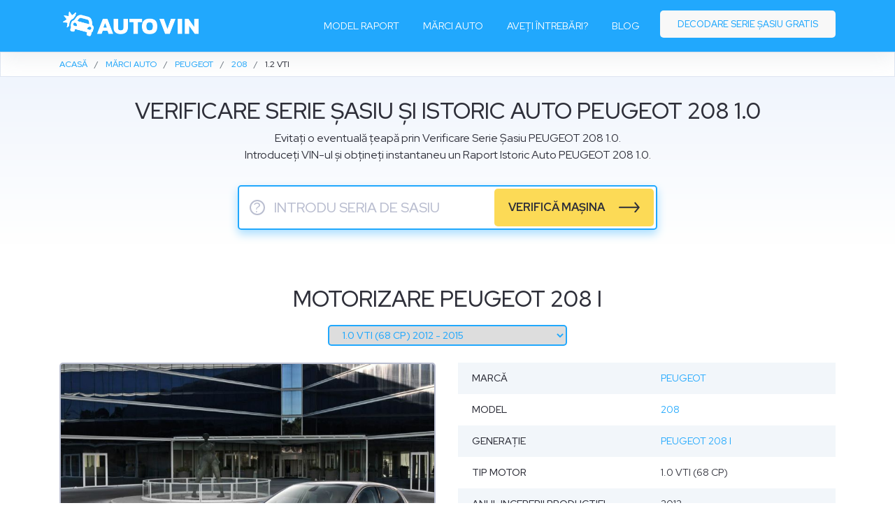

--- FILE ---
content_type: text/html; charset=UTF-8
request_url: https://autovin.ro/peugeot/208/peugeot-208-i/1.0-vti-68-cp-2012-2015
body_size: 8247
content:
<!DOCTYPE html>
<html lang="ro">
<head>
	<meta charset="utf-8">
	<meta name="viewport" content="width=device-width, initial-scale=1.0">
	<meta http-equiv="X-UA-Compatible" content="ie=edge">
  <meta http-equiv="Cache-control" content="public" />
  <meta http-equiv="Expires" content="86400000" />
  <meta http-equiv="Cache-Control" content="max-age=86400000" />
  <meta name="robots" content="index, follow">
  <meta name="author" content="autovin.ro"/>
  <meta name="copyright" content="autovin.ro"/>
  <title>Verificare Serie Sasiu Peugeot 208 1.2 | Raport Istoric Auto prin carVertical</title>
  <meta name="description" content="✅Vezi istoricul autoturismelor Peugeot 208 1.2 prin ✅Verificare Serie Sasiu / Verificare VIN. ✅Afla daca masina are daune ascunse? ✅Kilometri dati inapoi?">
  <meta name="keywords" content="verificare VIN, verificare Peugeot 208, Peugeot istoric auto, Peugeot decoder ">
  <meta name="og:title" content="Verificare Serie Sasiu Peugeot 208 1.2 | Raport Istoric Auto prin carVertical" />
  <meta name="og:description" content="✅Vezi istoricul autoturismelor Peugeot 208 1.2 prin ✅Verificare Serie Sasiu / Verificare VIN. ✅Afla daca masina are daune ascunse? ✅Kilometri dati inapoi?" /> 
  <meta name="og:url" content="https://autovin.ro/peugeot/208/peugeot-208-i/1.0-vti-68-cp-2012-2015" />  
      <meta name="og:image" content="https://autovin.ro/public/assets/img/autovin-verifica-masina.jpg"/> 
    <meta property="og:site_name" content="autovin.ro" />
  <meta property="og:url" content="https://autovin.ro/peugeot/208/peugeot-208-i/1.0-vti-68-cp-2012-2015" />
  <meta property="og:locale" content="ro_RO" />
  <meta property="og:title" content="Verificare Serie Sasiu Peugeot 208 1.2 | Raport Istoric Auto prin carVertical" />
  <meta property="og:description" content="✅Vezi istoricul autoturismelor Peugeot 208 1.2 prin ✅Verificare Serie Sasiu / Verificare VIN. ✅Afla daca masina are daune ascunse? ✅Kilometri dati inapoi?" />
  <link rel="canonical" href="https://autovin.ro/peugeot/208/peugeot-208-i/1.0-vti-68-cp-2012-2015" />
  <link rel="shortcut icon" type="image/png" href="https://autovin.ro/public/assets/img/favicon.png"/>
  <link rel="apple-touch-icon" sizes="57x57" href="https://autovin.ro/public/assets/img/favicon.png">
  <link rel="stylesheet" href="https://cdn.jsdelivr.net/npm/bootstrap@4.6.0/dist/css/bootstrap.min.css" integrity="sha384-B0vP5xmATw1+K9KRQjQERJvTumQW0nPEzvF6L/Z6nronJ3oUOFUFpCjEUQouq2+l" crossorigin="anonymous">
  <link href="https://autovin.ro/public/assets/css/style.css?v=3" rel="stylesheet" />
  <link rel="preconnect" href="https://fonts.googleapis.com">
  <link rel="preconnect" href="https://fonts.gstatic.com" crossorigin>
  <link href="https://fonts.googleapis.com/css2?family=Red+Hat+Display:wght@400;500;700&display=swap" rel="stylesheet">
  
  
  <!-- Google Tag Manager -->
  <script>(function(w,d,s,l,i){w[l]=w[l]||[];w[l].push({'gtm.start':
    new Date().getTime(),event:'gtm.js'});var f=d.getElementsByTagName(s)[0],
  j=d.createElement(s),dl=l!='dataLayer'?'&l='+l:'';j.async=true;j.src=
  'https://www.googletagmanager.com/gtm.js?id='+i+dl;f.parentNode.insertBefore(j,f);
})(window,document,'script','dataLayer','GTM-MW2QLPT');</script>
<!-- End Google Tag Manager -->

<!-- Global site tag (gtag.js) - Google Analytics -->
<script async src="https://www.googletagmanager.com/gtag/js?id=UA-58692851-31"></script>
<script>
  window.dataLayer = window.dataLayer || [];
  function gtag(){dataLayer.push(arguments);}
  gtag('js', new Date());

  gtag('config', 'UA-58692851-31');
</script> 

</head>

<body class="car_details">
  <!-- Google Tag Manager (noscript) -->
  <noscript><iframe src="https://www.googletagmanager.com/ns.html?id=GTM-MW2QLPT"
    height="0" width="0" style="display:none;visibility:hidden"></iframe></noscript>
    <!-- End Google Tag Manager (noscript) -->

    <header id="header" class="fixed-top">
      <div class="container d-flex align-items-center">
        
        <div class="navigation-wrap start-header start-style">
          <div class="container">
            <div class="row">
              <div class="col-12">
                <nav class="navbar navbar-expand-md navbar-light nav-menu ">

                  <a class="navbar-brand" aria-label="logo" href="/"><img width="197" height="50" src="https://autovin.ro/public/assets/img/autovin-verificare-auto.png" alt=""></a>  

                  <button class="navbar-toggler" type="button" data-toggle="collapse" data-target="#navbarSupportedContent" aria-labelledby="navbarSupportedContent" aria-expanded="false" aria-label="Toggle navigation">
                    <span class="navbar-toggler-icon"></span>
                  </button>

                  <div class="collapse navbar-collapse" id="navbarSupportedContent">
                                      <ul class="navbar-nav ml-auto py-4 py-md-0">
                    <li class="nav-item pl-4 pl-md-0 ml-0 ml-md-4">
                      <a class="nav-link" href="/#model-raport">Model raport</a>
                    </li>
                    <li class="nav-item pl-4 pl-md-0 ml-0 ml-md-4">
                      <a class="nav-link" href="/marci-auto">Mărci auto</a>
                    </li>
                    <li class="nav-item pl-4 pl-md-0 ml-0 ml-md-4">
                      <a class="nav-link" href="/#faq">Aveți întrebări?</a>
                    </li>
                    <li class="nav-item pl-4 pl-md-0 ml-0 ml-md-4">
                      <a class="nav-link" href="/blog">Blog</a>
                    </li> 
                    <li class="nav-item pl-4 pl-md-0 ml-0 ml-md-4 get-started">
                      <a class="nav-link" href="/decodare-serie-sasiu-gratis">Decodare serie șasiu gratis</a>
                    </li>
                  </ul>
                
              </div>
            </nav>    
          </div>
        </div>
      </div>
    </div>

  </div>
</header>

<main id="main">

 <!-- ======= Breadcrumbs Section ======= -->
   <section class="breadcrumbs">
    <div class="container"> <ol itemscope itemtype="http://schema.org/BreadcrumbList"><li itemprop="itemListElement" itemscope itemtype="http://schema.org/ListItem"><a itemprop="item" href="/"><span itemprop="name">ACASĂ</span></a><meta itemprop="position" content="1" /></li><li itemprop="itemListElement" itemscope itemtype="http://schema.org/ListItem"><a itemprop="item" href="/marci-auto"><span itemprop="name">MĂRCI AUTO</span></a><meta itemprop="position" content="2" /></li><li itemprop="itemListElement" itemscope itemtype="http://schema.org/ListItem"><a itemprop="item" href="/peugeot"><span itemprop="name">Peugeot</span></a><meta itemprop="position" content="3" /></li><li itemprop="itemListElement" itemscope itemtype="http://schema.org/ListItem"><a itemprop="item" href="/peugeot/208"><span itemprop="name">208</span></a><meta itemprop="position" content="4" /></li><li class="active">1.2 VTi </li></ol></div>
  </section>
  <section id="verifica-vin" class="section-bg">
	<div class="container">
		<div class="row justify-content-center">
			<div class="col-lg-10 text-center">
				<h1 class="title">Verificare serie șasiu și istoric auto PEUGEOT 208 1.0</h1>
				<p>Evitați o eventuală țeapă prin Verificare Serie Șasiu PEUGEOT 208 1.0. <br>Introduceți VIN-ul și obțineți instantaneu un Raport Istoric Auto PEUGEOT 208 1.0.</p>
				<div class="cs_form" data-aos="fade-up">
										<form action="/page" method="post" target="_blank">
						<input type="text" maxlength="17" placeholder="Introdu seria de sasiu" name="vin" class="checkvin">
						<button type="button" class="wfv modal-dialog" data-toggle="modal" data-target=".bd-modal" aria-label="serie sasiu">?</button>
						<div class="button_wrap">
							<button type="submit" class="submit" >verifică mașina</button>
						</div>
					</form>
				</div>
			</div>
		</div>
	</div>
</section>

<section class="car_det">
	<div class="container">

		<div class="section-title pb-2">
			<h2>Motorizare PEUGEOT 208 I</h2>
		</div>
		<div class="select text-center mb-4 ">
			<select name="change_engine" id="change_engine">
									<option selected value="https://autovin.ro/peugeot/208/peugeot-208-i/1.0-vti-68-cp-2012-2015">1.0 VTi (68 CP) 2012 - 2015</option>
									<option  value="https://autovin.ro/peugeot/208/peugeot-208-i/1.2-vti-82-cp-2012-2015">1.2 VTi (82 CP) 2012 - 2015</option>
									<option  value="https://autovin.ro/peugeot/208/peugeot-208-i/1.2-vti-82-cp-bmp5-2012-2015">1.2 VTi (82 CP) BMP5 2012 - 2015</option>
									<option  value="https://autovin.ro/peugeot/208/peugeot-208-i/1.4-e-hdi-68-cp-fap-stt-bmp5-2012-2015">1.4 e-HDi (68 CP) FAP STT BMP5 2012 - 2015</option>
									<option  value="https://autovin.ro/peugeot/208/peugeot-208-i/1.4-hdi-68-cp-fap-2012-2015">1.4 HDi (68 CP) FAP 2012 - 2015</option>
									<option  value="https://autovin.ro/peugeot/208/peugeot-208-i/1.4-vti-95-cp-2012-2015">1.4 VTi (95 CP) 2012 - 2015</option>
									<option  value="https://autovin.ro/peugeot/208/peugeot-208-i/1.6-e-hdi-115-cp-fap-stt-2012-2015">1.6 e-HDi (115 CP) FAP STT 2012 - 2015</option>
									<option  value="https://autovin.ro/peugeot/208/peugeot-208-i/1.6-e-hdi-92-cp-fap-stt-2012-2015">1.6 e-HDi (92 CP) FAP STT 2012 - 2015</option>
									<option  value="https://autovin.ro/peugeot/208/peugeot-208-i/1.6-e-hdi-92-cp-fap-stt-bmp6-2012-2015">1.6 e-HDi (92 CP) FAP STT BMP6 2012 - 2015</option>
									<option  value="https://autovin.ro/peugeot/208/peugeot-208-i/1.6-thp-155-cp-2012-2015">1.6 THP (155 CP) 2012 - 2015</option>
									<option  value="https://autovin.ro/peugeot/208/peugeot-208-i/1.6-vti-120-cp-2012-2015">1.6 VTi (120 CP) 2012 - 2015</option>
									<option  value="https://autovin.ro/peugeot/208/peugeot-208-i/gti-1.6-thp-200-cp-2013-2015">GTI 1.6 THP (200 CP) 2013 - 2015</option>
									<option  value="https://autovin.ro/peugeot/208/peugeot-208-i/gti-1.6-thp-208-cp-2014-2015">GTi 1.6 THP (208 CP) 2014 - 2015</option>
							</select>

		</div>
		<div class="row">
			<div class="col-md-6 ">
				<div class="sticky-top">
					<!-- <a class="carousel-control-prev" href="#custCarousel" data-slide="prev"> <span class="carousel-control-prev-icon"></span> </a> <a class="carousel-control-next" href="#custCarousel" data-slide="next"> <span class="carousel-control-next-icon"></span> </a>  -->

					<div id="custCarousel" class="carousel slide" data-ride="carousel" align="center">
						<!-- slides -->
						<div class="carousel-inner">
																	<div class="carousel-item active"> <img class="lazyload" data-src="https://auto-data.net/images/f3/file943941.jpg" alt=""> </div>
																	
															
																	<div class="carousel-item "> <img class="lazyload" data-src="https://auto-data.net/images/f98/Peugeot-208-I.jpg" alt=""> </div>
																	
																	<div class="carousel-item "> <img class="lazyload" data-src="https://auto-data.net/images/f103/Peugeot-208-I.jpg" alt=""> </div>
																	
															
															
															
																	<div class="carousel-item "> <img class="lazyload" data-src="https://auto-data.net/images/f84/Peugeot-208-I_1.jpg" alt=""> </div>
																	
															
															
													</div>
						<ol class="carousel-indicators list-inline">
																<li class="list-inline-item active">
										<a id="carousel-selector-0" class="selected" data-slide-to="0" data-target="#custCarousel"> 
											<img width="47" height="35"  data-src="https://auto-data.net/images/f3/file943941.jpg" class="img-fluid lazyload" alt="">
										</a>
									</li>
																																		<li class="list-inline-item ">
										<a id="carousel-selector-1" class="selected" data-slide-to="1" data-target="#custCarousel"> 
											<img width="47" height="35"  data-src="https://auto-data.net/images/f98/Peugeot-208-I_thumb.jpg" class="img-fluid lazyload" alt="">
										</a>
									</li>
																										<li class="list-inline-item ">
										<a id="carousel-selector-2" class="selected" data-slide-to="2" data-target="#custCarousel"> 
											<img width="47" height="35"  data-src="https://auto-data.net/images/f103/Peugeot-208-I_thumb.jpg" class="img-fluid lazyload" alt="">
										</a>
									</li>
																																																		<li class="list-inline-item ">
										<a id="carousel-selector-3" class="selected" data-slide-to="3" data-target="#custCarousel"> 
											<img width="47" height="35"  data-src="https://auto-data.net/images/f84/Peugeot-208-I_thumb_1.jpg" class="img-fluid lazyload" alt="">
										</a>
									</li>
																																								</ol>
						</div>
					</div>
				</div>
				<div class="col-md-6">

					<table class="cardetailsout car2"><tbody>
						<tr><th>Marcă</th><td><a href="/peugeot">Peugeot</a></td></tr> 						<tr><th>Model </th><td><a href="/peugeot/208">208</a></td></tr> 						<tr><th>Generație </th><td><a href="/peugeot/208/peugeot-208-i">Peugeot 208 I</a></td></tr> 						<tr><th>Tip motor </th><td>1.0 VTi (68 CP)</td></tr> 						<tr><th>Anul inceperii productiei  </th><td>2012</td></tr> 						<tr><th>Anul opririi productiei  </th><td>2015</td></tr> 						<tr><th>Tipul caroseriei  </th><td>Hatchback </td></tr> 						<tr><th>Număr de uşi  </th><td>3-May</td></tr> 
						<tr class="no"><th colspan="2" class="no"><strong class="car" id="_performance">Performanță</strong></th></tr>
						<tr><th>Consum urban  </th><td>5.2 l/100 km</td></tr>						<tr><th>Consum extra-urban </th><td>3.7 l/100 km</td></tr>						<tr><th>Consum mixt </th><td>4.3 l/100 km</td></tr>						<tr><th>Tipul de combustibil  </th><td>Benzină </td></tr>												<tr><th>Acceleraţie 0 - 100 km/h  </th><td>14 sec </td></tr>						<tr><th>Viteza maximă  </th><td>163 km/h </td></tr>						<tr><th>Standardul ecologic  </th><td>Euro 5 </td></tr>
																		
						<tr class="no"><th colspan="2" class="no"><strong class="car" id="_engine">Motorul</strong></th></tr>
						<tr><th>Putere  </th><td>68 CP @ 6000 rot/min </td></tr>						<tr><th>Cuplu  </th><td>95 Nm @ 3000 rot/min</td></tr>						<tr><th>Amplasarea motorului  </th><td>Faţă, Transversal </td></tr>						<tr><th>Volumul motorului  </th><td>999 cm<sup>3</sup></td></tr>						<tr><th>Numărul de cilindri  </th><td>3 </td></tr>						<tr><th>Modelul motorului  </th><td>EB0 </td></tr>						<tr><th>Poziţionarea cilindrilor </th><td>in linie</td></tr>																								<tr><th>Nr. de supape per cilindru  </th><td>4 </td></tr>						<tr><th>Sistemul de combustibil </th><td>injecţie multi-punct </td></tr>												<tr><th>Capacitate baie ulei </th><td>3.25 l </td></tr>												<tr class="no"><th colspan="2" class="no2"><div class="adin top"></div></th></tr>

													<tr class="no"><th colspan="2" class="no"><strong class="car" id="_volume">Volum și greutăți</strong></th></tr>
												<tr><th>Masă proprie  </th><td>975 kg</td></tr>						<tr><th>Masă maximă autorizată  </th><td>1484 kg</td></tr>						<tr><th>Volumul portbagajului  </th><td>285 l</td></tr>						<tr><th>Volumul rezervorului  </th><td>50 l	</td></tr>
													<tr class="no"><th colspan="2" class="no"><strong class="car" id="_dimensions">Dimensiuni</strong></th></tr>
												<tr><th>Lungime  </th><td>3962 mm</td></tr>						<tr><th>Lăţime  </th><td>1829 mm</td></tr>						<tr><th>Înălţime  </th><td>1460 mm</td></tr>						

													<tr class="no"><th colspan="2" class="no"><strong class="car" id="_drivetrain">Transmisie, frânare și suspensie</strong></th></tr>
												<tr><th>Tractiune  </th><td>Tracţiunea faţă </td></tr>						<tr><th>Numărul de viteze </th><td>5</td></tr>						<tr><th>Suspensie faţă </th><td>McPherson</td></tr>						<tr><th>Suspensie spate </th><td>semi-independent, arc</td></tr>						<tr><th>Sisteme de asistență</th><td>ABS (Sistem de antiblocare a roților)</td></tr>																							</tbody>
				</table>
			</div>
		</div>

		<div class="row">
			<div class="col-md-12 mt-5">
				<p>Decodorul Verificare VIN PEUGEOT 208 1.0 este un software care decodează datele vitale codificate din fabrică. În prezent, acest decodor VIN poate oferi informații complexe despre mașina dvs. PEUGEOT 208 1.0. </p>
				<p>Numărul VIN are un format specific recunoscut la nivel global. Acest format a fost implementat de institutul ISO. Fiecare producător de mașini este obligat să-și marcheze toate vehiculele în acest format special. </p>
				<p>Folosind decodorul Verificare VIN PEUGEOT 208 1.0, puteți afla informații specifice, cum ar fi producătorul, anul de producție, fabrica în care a fost produs, tipul motorului, modelul și evenimentele înregistrate pe acel număr VIN: Dacă mașina a fost furată, lovită sau kilometri au fost dați înapoi și multe altele.</p>
				<p>Aceste informații sunt găsite și decodate prin <a href="https://autovin.ro">Raport Istoric Auto</a> PEUGEOT 208 1.0 generat de <a rel="noopener" href="https://www.carvertical.com/ro/landing/v3?utm_source=aff&a=sergiubcv&b=0eb206ae&voucher=AUTOVIN&chan=autovin">CarVertical.</a></p>
			</div>
		</div>
	</section>


	<section id="prefooter">
		<div class="container">
  <div class="row">
    <div class="col-xl-6 col-lg-5"  >
      <img alt="autovin" width="540" data-aos="fade-right" data-aos-delay="200"  class="lazyload" data-src="https://autovin.ro/public/assets/img/autovin-car.png">
    </div>
    <div class="col-xl-6 col-lg-7" >
      <h3 class="footer_title" data-aos="fade-left" data-aos-delay="20">Evită o țeapă și verifică <br> mașina înainte să o cumperi</h3>
      <div class="cs_form" data-aos="fade-left" data-aos-delay="500">
                <form action="/page" method="post" target="_blank">
          <input type="text" maxlength="17" placeholder="Introdu seria de sasiu" name="vin" class="checkvin">
          <button type="button" class="wfv modal-dialog" data-toggle="modal" data-target=".bd-modal" aria-label="serie sasiu">?</button>
          <div class="button_wrap">
            <button type="submit" class="submit" >verifică mașina</button>
          </div>
        </form>
      </div>
    </div>
  </div>
</div>	</section>
<!-- ======= Footer ======= -->
<footer id="footer">
	<div class="container py-4">
		<div class="row">
			<div class="col-lg-3 col-md-3 col-flogo"> <a href="/"><img width="180" height="46" alt="autovin logo" src="https://autovin.ro/public/assets/img/autovin-verificare-vin.png" alt=""></a></div>
			<div class="col-lg-9 col-md-9 text-right col-fmenu">
				<ul class="footer_menu">
					<li><a href="/decodare-serie-sasiu-gratis">Decodare SERIE ȘASIU GRATIS</a></li>
					<li><a href="/marci-auto">Catalog mărci</a></li>
					<li><a rel="noopener" target="_blank" href="https://carvin.ro">carVIN</a></li>
					<li><a rel="noopener" target="_blank" href="https://topvindecoder.com">Top VIN Decoder</a></li>
				</ul>
			</div>
		</div>
		<div class="row">
			<div class="col-md-12 text-center col-fcopy">
				<div class="copyright">&copy;  COPYRIGHT  <strong>AUTOVIN</strong> 2026</div>
			</div>
		</div>
	</div>
</footer><!-- End Footer -->
<a href="#" class="back-to-top"><i class="bx bx-chevron-up icon-show"></i></a> 
</main><!-- End #main -->


<!-- popup modal -->
<div class="modal fade bd-modal" tabindex="-1" role="dialog" aria-labelledby="myLargeModalLabel" aria-hidden="true">
	<div class="modal-dialog modal-lg">
		<div class="modal-content">

			<div class="modal-header">
				<h3 class="modal-title text-center" id="myLargeModalLabel">Unde gasesti seria de sasiu</h3>
				<button type="button" class="close" data-dismiss="modal" aria-label="Close">
					<span aria-hidden="true">×</span>
				</button>
			</div>
			<div class="modal-body">
				<h4>1. pe caroseria vehicului</h4>
				<div class="row">
					<div class="col-md-7">
						<img alt="checkvin" width="350" class="lazyload" data-src="https://autovin.ro/public/assets/img/popup_vin.png">
					</div>
					<div class="col-md-5">
						<p>Poziția exactă a plăcuței cu seria de șasiu diferă de la model la model, dar, în mod normal, se află în colțul din dreapta jos al parbrizului, în compartimentul motorului sau în partea inferioară a „montantului B”.</p>
					</div>
				</div>
				<h4>2. in talonul auto sau cartea masinii</h4>
				<div class="row">
					<div class="col-md-7">
						<img alt="talon serie de sasiu" width="350" class="lazyload" data-src="https://autovin.ro/public/assets/img/talon-seria-de-sasiu.png">
					</div>
					<div class="col-md-5">
						<p>În talonul auto, seria de șasiu se găsește la litera “E”.
							<br><br>
							În cartea mașinii, seria de șasiu se găsește la căsuța cu numărul “6”.
						</p>
					</div>
				</div>
			</div>
		</div>
	</div>
</div>


<!-- start exit popup script -->
<style type="text/css">
	#blanket {
		position: fixed;
		display:none;
		filter: alpha(opacity=10);
		background:rgba(0, 0, 0, 0.8);
		z-index: 9001;
		top:0px;
		left:0px;
		width:100%;
		height:100%;
		text-align:center;
		-webkit-transition: background-color 500ms ease-out 1s;
		-moz-transition: background-color 500ms ease-out 1s;
		-o-transition: background-color 500ms ease-out 1s;
		transition: background-color 500ms ease-out 1s; 
	}
	#blanket #infodiv {
		background: #00C0E8 url('/public/assets/img/demage_car.png') no-repeat;
		background-size: 50%;
		background-position: center left;
		width: 760px;
		position: absolute;
		height: 380px;
		z-index: 10;
		padding: 35px 0 20px;
		margin: auto;
		top: 0;
		left: 0;
		bottom: 0;
		right: 0;
		border-radius: 10px;
	}
	#blanket #close {
		position: absolute;
		background: transparent;
		color: #136D85;
		right: 10px;
		top: 8px;
		border-radius: 50%;
		width: 25px;
		height: 25px;
		line-height: 25px;
		text-align: center;
		font-size: 46px;
		font-weight: normal;
		cursor: pointer;
	}
	#blanket .content_wrap {text-align: left;width: 380px;float: right;margin-top: 10px;padding-right: 30px;}
	#blanket .vin_price {text-align: center;margin: 0 auto 0;padding:0;}
	#blanket .vin_price .label_price {color: #80E0F4;font-size: 10px;line-height: 120%;text-transform: uppercase;font-weight: 500;margin-bottom: 30px;}
	#blanket .vin_price .price {color: #80E0F4;font-size: 41px;font-weight: 400;width: 280px;}
	#blanket .vin_price .price span {text-decoration: line-through;}
	#blanket .vin_price .price .price_discount {color: #fff;font-size: 41px;font-weight: 500;padding-left: 10px;display: inline-block;text-decoration: none;width: auto;}
	#blanket .top_title {font-size: 24px;color: #fff;line-height: 32px;margin:0 0 5px;font-weight: 500;}
	#blanket .top_title span {color: #FFD530;display: block;font-weight: 500;}
	#blanket .limitedto {color: #fff;font-size: 17px;font-weight: 500;margin: 20px 0;}
	#blanket .limitedto .countdown {color: #FFD530;display: inline-block;}
	#blanket .pc_buyNow {
		font-size:20px;
		margin: 10px 0;
		display: block;
		color: #203543;
		padding: 10px 20px;
		border-radius: 4px;
		background-color: #FFD530;
		transition: all 0.2s ease;
		text-decoration: none;
		position: relative;
		font-weight: 500;
		text-align: left;
		width: 280px;
	}
	#blanket .pc_buyNow:after {
		content: "" !important;
		background-image: url('/public/assets/img/arrow_black.svg');
		background-repeat: no-repeat;
		background-size: 100%;
		width: 30px;
		height: 15px;
		display: inline-block;
		position: absolute;
		transition: all .45s cubic-bezier(.65,0,.076,1);
		top: 35%;
		right: 20px;
	}
	#blanket .pc_buyNow:hover:after {right: 17px;}
	#blanket .hide_desktop {display: none;}
	#blanket .pc_buyNow:hover {background-color:#E5C02D; }
	#blanket a:hover,  #blanket a:focus {color: #203543;text-decoration: none;}
	@media only screen and (max-width: 640px) {
		#blanket .top_title {margin: 25px 0 5px;font-size: 20px;line-height: 22px;}
		#blanket #close {color: #E1E2E2;}
		#blanket .hide_desktop {display: block;margin: 0 auto;border-top-left-radius: 10px;border-top-right-radius: 10px;}
		#blanket #infodiv {background: #21C3F0;width: 300px;min-height: 475px;padding-top: 0;}
		#blanket .content_wrap {width: 100%;text-align: center;margin-top: 0;}
		#blanket .vin_price .label_price {margin: 5px 0 10px;}
		#blanket .vin_price {margin: 5px auto 0;}
		#blanket .content_wrap {padding-right: 0;}
		#blanket .vin_price .price, #blanket .vin_price .price .price_discount {font-size: 33px;}
		#blanket .pc_buyNow {font-size: 16px;margin: 0 auto;width: 240px;}
		#blanket .limitedto {font-size: 12px;margin: 15px 0;}

	}
	@media only screen and (max-width: 480px) {
	}
</style>

<!-- start popup html -->
<div id="blanket">
	<div id="infodiv">
		<div id="close">&times;</div>
		<div class="content_wrap">
			<img width="250" src="/public/assets/img/demage_car_mobile.png" class="hide_desktop pt-4" alt="demage car">
			<h2 class="top_title">Obțineți acces instantaneu <br>la raportul carVertical cu <span>50% REDUCERE</span></h2>
			<div class="vin_price"><div class="price"> <span>119 lei</span><span class="price_discount">49 lei</span><div class="label_price">PREȚ PE RAPORT</div></div></div>
			<a href="https://www.carvertical.com/ro/landing/v3?utm_source=aff&a=sergiubcv&b=0eb206ae&voucher=AUTOVIN&chan=popup20autovin" class="pc_buyNow" target="_blank"> VERIFICĂ MAȘINA </a>
			<div class="limitedto">OFERTĂ LIMITATĂ <div class="countdown"></div></div>
			
		</div>
	</div>
</div>
<!-- end popup html --> 



<script type="text/javascript">
	function countdown() {
		var cta=getCookie("cta"); 
		var timer2 = "05:01";
		var interval = setInterval(function() {
			var timer = timer2.split(':');
  			//by parsing integer, I avoid all extra string processing
  			var minutes = parseInt(timer[0], 10);
  			var seconds = parseInt(timer[1], 10);
  			--seconds;
  			minutes = (seconds < 0) ? --minutes : minutes;
  			seconds = (seconds < 0) ? 59 : seconds;
  			seconds = (seconds < 10) ? '0' + seconds : seconds;
  			//minutes = (minutes < 10) ?  minutes : minutes;
  			$('.countdown').html(minutes + ' Min : ' + seconds + ' Sec');
  			if (minutes < 0) {
  				clearInterval(interval);
  				$('#blanket').hide();
  			}
  			if ((seconds <= 0) && (minutes <= 0)) {
  				clearInterval(interval);
  				$('#blanket').hide();
  				if (cta == "none") {
  					setCookie("cta","none",1);
  				}
  			}
  			timer2 = minutes + 'Min : ' + seconds + 'Sec';
  		}, 1000);
	}

//start set & get cookie 
function setCookie(cname,cvalue,exdays) {
	var d = new Date();
	d.setTime(d.getTime() + (exdays*24*60*60*1000));
	var expires = "expires=" + d.toGMTString();
	document.cookie = cname+"="+cvalue+"; "+expires+ ";domain=.autovin.ro;path=/";
}

function getCookie(cname) {
	var name = cname + "=";
	var ca = document.cookie.split(';');
	for(var i=0; i<ca.length; i++) {
		var c = ca[i];
		while (c.charAt(0)==' ') c = c.substring(1);
		if (c.indexOf(name) == 0) {
			return c.substring(name.length, c.length);
		}
	}
	return "none";
}   
//end set & get cookie  

triggered = false;
triggered_count = false;
function Timer(callback, delay, context)
{
	var timerId, count = 0;
	this.pause = function ()
	{
		window.clearInterval(timerId);
	};
	this.resume = function ()
	{
		clearInterval(timerId);
		timerId = setInterval(this.timerCallBack, 1000);
	};
	this.timerCallBack = function ()
	{
		count++; 
		callback.call(context, count);

		var cta=getCookie("cta");  
		$("html").on("mouseleave", function (e) {
			if (cta == "none" && !triggered && !triggered_count) {
				triggered = true;
				console.log(cta)
				countdown();
				$('#blanket').show();
			}
		});

		if (cta == "none" && count >= 15 && !triggered) {
			countdown();
			$('#blanket').show();
			triggered_count = true;
			console.log('part2');
		}

		$('#no, #close').click(function(){
			setCookie("cta","1",1);
			$('#blanket').fadeOut();
		});
	}
	this.resume();       
}
var timer = new Timer(function (count) {  }, 100, this);
window.onfocus = function () {   timer.resume();   };
window.onblur = function () {   timer.pause();     };

</script>
<!-- end exit popup script -->
</body>

<script src="https://cdnjs.cloudflare.com/ajax/libs/jquery/3.6.0/jquery.min.js" integrity="sha512-894YE6QWD5I59HgZOGReFYm4dnWc1Qt5NtvYSaNcOP+u1T9qYdvdihz0PPSiiqn/+/3e7Jo4EaG7TubfWGUrMQ==" crossorigin="anonymous" referrerpolicy="no-referrer"></script>
<script src="https://cdn.jsdelivr.net/npm/bootstrap@4.6.0/dist/js/bootstrap.bundle.min.js" integrity="sha384-Piv4xVNRyMGpqkS2by6br4gNJ7DXjqk09RmUpJ8jgGtD7zP9yug3goQfGII0yAns" crossorigin="anonymous"></script>
<script src="https://autovin.ro/public/assets/js/lazysizes.min.js" async=""></script>
<script src="https://autovin.ro/public/assets/js/main.js?ver=1"></script>
</html>